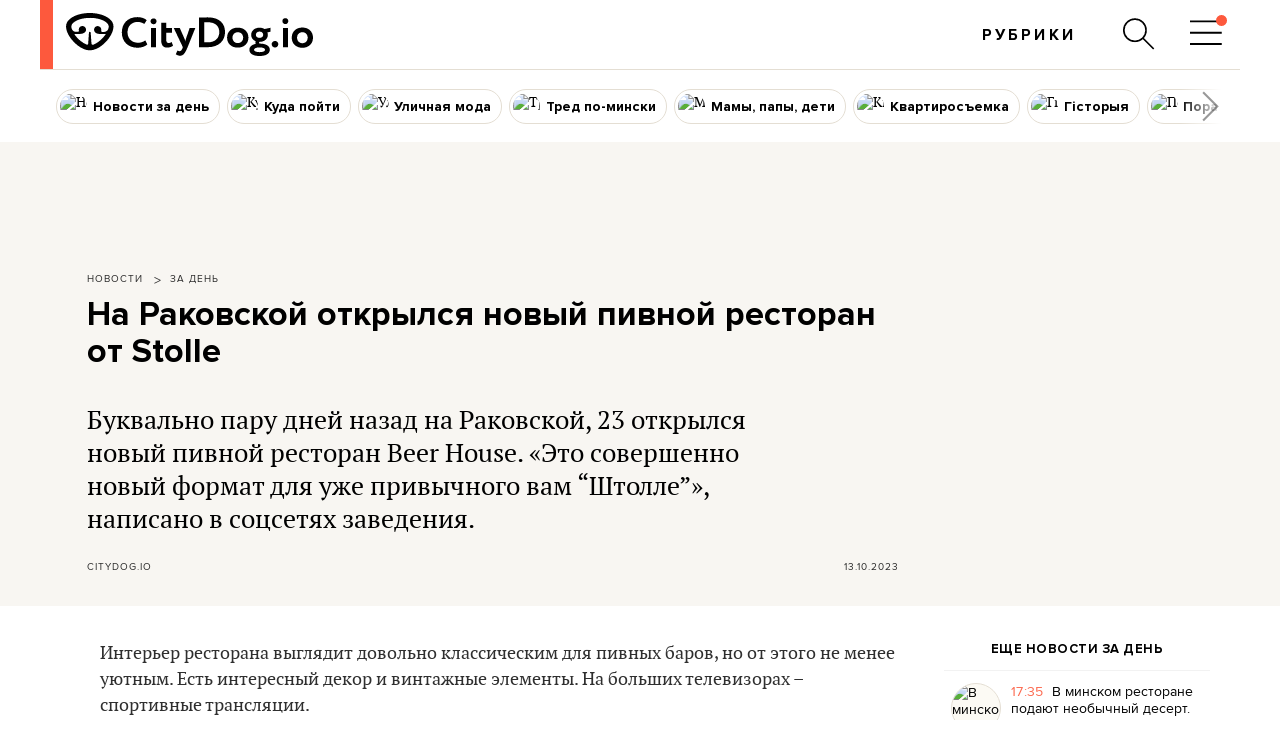

--- FILE ---
content_type: text/html; charset=utf-8
request_url: https://www.google.com/recaptcha/api2/aframe
body_size: 268
content:
<!DOCTYPE HTML><html><head><meta http-equiv="content-type" content="text/html; charset=UTF-8"></head><body><script nonce="YNp8jIFSWAA8Zcz8U6sK1A">/** Anti-fraud and anti-abuse applications only. See google.com/recaptcha */ try{var clients={'sodar':'https://pagead2.googlesyndication.com/pagead/sodar?'};window.addEventListener("message",function(a){try{if(a.source===window.parent){var b=JSON.parse(a.data);var c=clients[b['id']];if(c){var d=document.createElement('img');d.src=c+b['params']+'&rc='+(localStorage.getItem("rc::a")?sessionStorage.getItem("rc::b"):"");window.document.body.appendChild(d);sessionStorage.setItem("rc::e",parseInt(sessionStorage.getItem("rc::e")||0)+1);localStorage.setItem("rc::h",'1769030918792');}}}catch(b){}});window.parent.postMessage("_grecaptcha_ready", "*");}catch(b){}</script></body></html>

--- FILE ---
content_type: application/javascript; charset=utf-8
request_url: https://fundingchoicesmessages.google.com/f/AGSKWxVWZv_3K2NxsMxf6-tpYTz5SUuqKhDMw6NM-Km4_5Yxl5Bgk95A2fpZEf1Vd6e1w8L9M7kDchQp5FWaJMmrulkmkhlFLtNCGDUegivZJ4l3k-2TQ_62vDgIqAKFKITMdgqLDdN8jUE6EvxRL71hWDZNlxCxHKf7JLRTbhcSkWahruf8y4dR9uvq858=/_/newad2?/ads/checkViewport./ad-right2./_iframe728x90./AdZoneAdXp.
body_size: -1289
content:
window['a507dee6-2c91-4d9a-a7c8-a04743275e66'] = true;